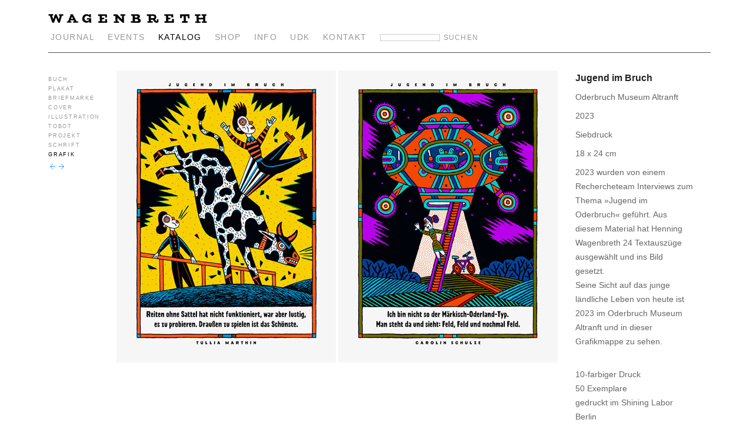

--- FILE ---
content_type: text/html
request_url: http://wagenbreth.v-software.de/projekt.php?rubrik=Grafik
body_size: 6661
content:
<!DOCTYPE html PUBLIC "-//W3C//DTD XHTML 1.0 Transitional//EN" "http://www.w3.org/TR/xhtml1/DTD/xhtml1-transitional.dtd">
<html xmlns="http://www.w3.org/1999/xhtml">
<head>
<meta http-equiv="content-type" content="text/html;charset=iso-8859-1"/>
<title>Jugend im Bruch &#150; Grafik &#150; Wagenbreth</title>
<meta name="viewport" content="width=1136" />
<meta name="description" content="Worldwide illustration services"/>
<link href="basic.css" rel="stylesheet" type="text/css" media="all"/>
<link rel="stylesheet" type="text/css" href="print.css" media="print"/>
<!--[if gte IE 7]>
<link rel="stylesheet" type="text/css" media="screen, projection" href="iestyle.css" />
<![endif]-->
<link rel="shortcut icon" href="http://www.wagenbreth.com/favicon.ico" type="image/x-icon" />
</head>
<body>
<div id="wrapper">
<div id="contentwrap">
<div id="header">
<div id="mainnavigation">
<a title="HOMEPAGE" href="index.php"><img src="data/wagenbreth.jpg" alt="Wagenbreth" height="15" width="270" border="0"/></a>
<ul>
<li><a href="journal.php">JOURNAL</a></li>
<li><a href="kalender.php">EVENTS</a></li>
<li  class="active" ><a href="katalog.php">KATALOG</a></li>
<li><a href="shop.php">SHOP</a></li>
<li  ><a href="info.php">INFO</a></li>
<li><a title="Universit&auml;t der K&uuml;nste" href="udk.php">UDK</a></li>
<li><a href="kontakt.php">KONTAKT</a></li>
<li><div id="suche"><form action="suche_ergebnis.php" method="post"/><input class="sufield" type="text" name="suche"/><input class="subutton" type="submit" name="SubmitButton" value="SUCHEN"/></div></li>
</ul>	
</div><!-- Ende mainnavigation  -->
</div><!-- Ende header  -->
<div id="subnavigation">
<ul>
	<li><a href="projekt.php?rubrik=Buch">BUCH</a></li><li><a href="projekt.php?rubrik=Plakat">PLAKAT</a></li><li><a href="projekt.php?rubrik=Briefmarke">BRIEFMARKE</a></li><li><a href="projekt.php?rubrik=Cover">COVER</a></li><li><a href="projekt.php?rubrik=Illustration">ILLUSTRATION</a></li><li><a href="projekt.php?rubrik=Tobot">TOBOT</a></li><li><a href="projekt.php?rubrik=Projekt">PROJEKT</a></li><li><a href="projekt.php?rubrik=Schrift">SCHRIFT</a></li><li>GRAFIK</li><li class="arrows"><a href="projekt.php?nummer=85" class="hover-image-container"><img src="data/aleft.gif" class="hover-image" alt="pfeil"/></a><a href="projekt.php?nummer=280" class="hover-image-container"><img src="data/aright.gif" class="hover-image" alt="pfeil"/></a></li>		
</ul>
</div><!-- Ende Navigation  -->

		<div id="content">
	<div id="bild">	
	<img  style="margin-right: 0px; margin-bottom: 0px;"  src="geladene_bilder/objekt/Jugend_01.jpg" alt="" height="497" width="750" border="0"/>		</div><!-- Ende bild  -->
		
		<div id="rightcolum">
		<table border="0" cellspacing="0" cellpadding="0">
								<tr >
									<td valign="top" height="477">
									<div id="bildtext" >							
										<h1>Jugend im Bruch</h1> 
										<p>Oderbruch Museum Altranft</p><p>2023</p><p>Siebdruck</p><p>18 x 24 cm</p><p>2023 wurden von einem Rechercheteam Interviews zum Thema &raquo;Jugend im Oderbruch&laquo; gef&uuml;hrt. Aus diesem Material hat Henning Wagenbreth 24 Textausz&uuml;ge ausgew&auml;hlt und ins Bild gesetzt.<br />
Seine Sicht auf das junge l&auml;ndliche Leben von heute ist 2023 im Oderbruch Museum Altranft und in dieser Grafikmappe zu sehen.</p><p>
<br />
10-farbiger Druck<br />
50 Exemplare<br />
gedruckt im Shining Labor Berlin</p><p>
    </p><p class="link"><a href="http://www.oderbruchmuseum.de/" >Oderbruch Museum Altranft</a></p><h5></h5>
								<p class="bt"></p>
								<p><a href="shopartikel.php?nummer=283"><img class="shoplink" src="data/shop.gif" alt="shop" height="17" width="47" border="0"/></a> </p> 							</div>
							<!-- Ende bildtext  -->	
							</td>
								</tr>
								<tr >
									<td valign="bottom" height="20">
									<div id="project">	
			<div id="projectflip">
			<p>Jugend im Bruch</p>
			</div><!-- Ende projectflip  -->
				<div id="projectcount">
				<p>1 | 13 </p>
				</div><!-- Ende projectcount  -->
		
			<div id="projectarrow">
			
			<a href="projekt.php?nummer=283&amp;bildnummer=711&amp;count=13&amp;nextnumber=699&amp;nextactnumber=1&amp;actnumber=13&amp;maxbreite=750&amp;maxhoehe=497" class="hover-image-container-ru"><img src="data/aleft.gif" class="hover-image" /></a><a href="projekt.php?nummer=283&amp;bildnummer=700&amp;count=13&amp;prevnumber=699&amp;prevactnumber=1&amp;actnumber=2&amp;maxbreite=750&amp;maxhoehe=497" class="hover-image-container-ru"><img src="data/aright.gif" class="hover-image"/></a>	</div><!-- Ende projectarrow  -->
	</div><!-- Ende project  -->
	</td>
	</tr>
	</table>
	</div><!-- Ende rightcolum  -->	
	</div><!-- Ende content  -->
<div id="footnavigation">
<div id="rubrik">
<p>GRAFIK</p> 
</div><!-- Ende rubrik  -->
	
<div id="count">
<p>1 | 24</p>
</div><!-- Ende count  -->
<div id="flipbyname">
<ul>
 <li>Jugend&nbsp;im&nbsp;Bruch</li> &nbsp; <li> <a href="projekt.php?nummer=280"> R&uuml;ckw&auml;rtsland</a></li> &nbsp; <li> <a href="projekt.php?nummer=281"> Bischoffstanz</a></li> &nbsp; <li> <a href="projekt.php?nummer=282"> Der&nbsp;Mentsch</a></li> &nbsp; <li> <a href="projekt.php?nummer=259"> Nachtzug</a></li> &nbsp; <li> <a href="projekt.php?nummer=264"> Helicopter</a></li> &nbsp; <li> <a href="projekt.php?nummer=239"> Parisianit&eacute;!</a></li> &nbsp; <li> <a href="projekt.php?nummer=247"> Soldiers</a></li> &nbsp; <li> <a href="projekt.php?nummer=249"> !WOW!</a></li> &nbsp; <li> <a href="projekt.php?nummer=224"> Car&nbsp;Tree</a></li> &nbsp; <li> <a href="projekt.php?nummer=225"> Illustration&nbsp;Plant</a></li> &nbsp; <li> <a href="projekt.php?nummer=226"> House&nbsp;Rain</a></li> &nbsp; <li> <a href="projekt.php?nummer=227"> Factory&nbsp;Triptych</a></li> &nbsp; <li> <a href="projekt.php?nummer=216"> Stein</a></li> &nbsp; <li> <a href="projekt.php?nummer=171"> Hotel&nbsp;Berlin</a></li> &nbsp; <li> <a href="projekt.php?nummer=79"> Pumpstation</a></li> &nbsp; <li> <a href="projekt.php?nummer=185"> Meine&nbsp;Strasse</a></li> &nbsp; <li> <a href="projekt.php?nummer=78"> Rehaklinik</a></li> &nbsp; <li> <a href="projekt.php?nummer=180"> Billigung&nbsp;der&nbsp;Welt</a></li> &nbsp; <li> <a href="projekt.php?nummer=125"> Aquarium</a></li> &nbsp; <li> <a href="projekt.php?nummer=126"> Space&nbsp;Museum</a></li> &nbsp; <li> <a href="projekt.php?nummer=127"> Alcatraz</a></li> &nbsp; <li> <a href="projekt.php?nummer=80"> Schattenh&auml;ndler</a></li> &nbsp; <li> <a href="projekt.php?nummer=85"> Lilienthal</a></li> &nbsp;</ul>
</div><!-- Ende flipbyname  -->
</div><!-- Ende footnavigation  -->	
</div><!-- Ende contentwrap  -->
</div><!-- Ende wrapper  -->
</body>
</html>

--- FILE ---
content_type: text/css
request_url: http://wagenbreth.v-software.de/basic.css
body_size: 8860
content:
* { margin: 0; padding: 0; border: 0 }
body        { font-size: 100.01%; font-family: Verdana, Arial, Helvetica, sans-serif; text-align: center }
img  { border: 0 }
p                 { color: #666; font-size: 0.9em; line-height: 1.8em; text-align: left; margin-bottom: 10px }
a        { color: #999; text-decoration: none; outline: none medium }
a:visited   { text-decoration: none }
a:hover      { color: #39f; text-decoration: none }
ul    { text-align: left; list-style-type: none }
li     { display: inline; }
td    { color: #666 }
h1              { color: #242424; font-size: 1.2em; font-weight: normal; line-height: 1.6em; text-align: left; margin-bottom: 8px }
h2       { color: #242424; font-size: 1.2em; font-weight: normal; line-height: 1.5em; letter-spacing: 0.1em; margin-bottom: 5px }
h2 a      { color: #007fda }
h2 a:hover       { color: #999 }
h3        { color: #333; font-size: 0.75em; font-style: italic; font-weight: normal; line-height: 1.8em; margin-top: 10px; margin-bottom: 10px; width: 440px }
h4       { color: #666; font-size: 0.7em; font-weight: normal; margin-bottom: 12px }
h5        { color: #242424; font-size: 0.75em; font-weight: normal; margin-top: 20px; margin-bottom: 7px }
h6         { font-size: 0.9em; font-weight: normal; margin-bottom: 5px }
h6 a      { color: #333 }
h6 a:hover       { color: #999 }
#wrapper                 { padding: 0 0 0 20px; width: 1136px ; margin: 0 auto 0; }
#contentwrap            { margin-top: 20px }
#header { padding-top: 4px; width: 1126px ; height: 65px; float: left; margin-bottom: 30px; border-bottom: 1px solid #505050; }
#mainnavigation    { text-align: left; float: left;  }
#mainnavigation ul  { margin-top: 15px; margin-left: 4px; }
#mainnavigation li   { color: #000; font-size: 0.9em; letter-spacing: 0.1em; margin-right: 18px ; }
#mainnavigation li a                 { color: #999 }
#mainnavigation li a:hover                 { color: #39f }
#mainnavigation li.index a { color: #000 }
#mainnavigation li.index a:hover    { color: #c00 }
#mainnavigation li.active a { color: #000 }
#mainnavigation li.active a:hover   { color: #39f }
#mainnavigation li:last-child   { font-size: 0.75em; }
#suche              { display: inline  }
#mainnavigation form              { display: inline }
#mainnavigation input.sufield             { color: #666; font-size: 0.9em; position: relative; width: 100px; height: 10px; border: solid 1px #ccc }
#mainnavigation input.subutton          { color: #999; font-size: 1em; background-color: white; letter-spacing: 0.1em; cursor: pointer; margin-left: 6px; outline-style: none; outline-color: white  }
#mainnavigation input.subutton:hover   { color: #39f }
#subnavigation                    { text-align: left; margin-top: 10px; width: 116px; float: left }
#subnavigation ul        { }
#subnavigation li                     { color: #000; font-size: 0.55em; letter-spacing: 0.2em; display: block; margin-bottom: 6px }
#subnavigation li.biboactive { margin-bottom: 15px }
#subnavigation li.biboactive a { color: #000 }
#subnavigation li.biboactive a:hover   { color: #999 }
#content         { text-align: left; margin-bottom: 5px; margin-left: 25px; padding-top: 25px; padding-bottom: 20px }
#content a       { color: #39f }
#content a:hover       { color: #999 }
#rightcolum             { display: inline; margin-left: 30px; float: left }
#bild    { float: left;  }
#bildtext    { float: left }
#bildtext p      { font-size: 0.9em; line-height: 1.7em; margin-bottom: 8px; width: 200px }
#bildtext p .bt { font-style: oblique }
#bildtext h1        { font-size: 1em; font-weight: bold; width: 200px }
#bildtext h5       { font-size: 0.7em; line-height: 1.7em; margin-bottom: 10px }
#project        { float: left }
#project p   { font-size: 0.65em }
#projectflip { letter-spacing: 0.1em; margin-right: 15px; float: left }
#projectcount { float: left }
#projectcount p  { font-size: 0.65em; width: 40px }
#projectarrow   { margin-top: -2px; margin-left: 10px; float: left }
.hover-image-container  { display: inline-block; margin-top: 0; height: 9px; overflow: hidden }
.hover-image-container:hover img { margin-top: -9px }
.hover-image-container-ru   { display: inline-block; margin-top: 0; position: relative; top: 6px; height: 9px; overflow: hidden }
.hover-image-container-ru:hover img { margin-top: -9px }
#footer { display: inline; margin-left: 116px; width: 899px; float: left }
#footnavigation { display: inline; margin-top: 20px; margin-left: 116px; padding-bottom: 30px; width: 971px; float: left }
#rubrik { letter-spacing: 0.1em; margin-right: 15px; float: left }
#rubrik p  { font-size: 0.9em }
#count { float: left }
#count p  { font-size: 0.9em; width: 60px; float: left }
#flipbyname  { margin-top: -6px; float: left  }
#flipbyname li   { font-size: 0.8em; line-height: 2em; word-spacing: -0.3em; letter-spacing: 0.2em; margin-right: 6px }
#linie { color: #999; margin-top: 20px; padding-bottom: 10px; width: 971px; height: 10px; float: left; border-top: 1px dotted #ccc }
#kontakt           { width: 950px }
#textcontent           { text-align: left; margin-bottom: 5px; margin-left: 117px; padding-bottom: 20px; width: 990px ; padding-top: 25px; }
#text           { margin-right: 50px; width: 440px; float: left }
#text p          { width: 440px; }
#text a       { color: #39f }
#text a:hover       { color: #000 }
#textbilder   { width: 500px; float: left }
#textbilder img  { float: right }
#blog          { width: 971px; float: left }
#blog img         { margin-bottom: 20px }
#blog .kalenderdate            { color: #c00; font-size: 1em; margin-right: 10px }
#blog h1.kalenderhead { font-size: 1em; width: 550px }
#blog p.kalender           { width: 530px }
.blogtext    { margin-left: 20px }
.bloglinie   { color: #999; padding-bottom: 10px; width: 971px; height: 10px; float: left; border-top: 1px dotted #ccc }
#blognavigation      { margin-left: 116px; padding-bottom: 30px; width: 971px; float: left }
#blognavigation td   { font-size: 0.7em; font-family: Verdana, Arial, Helvetica, sans-serif }
#homecontent       { text-align: left; margin-bottom: 5px; padding-top: 20px; padding-bottom: 20px; width: 1126px ; }
#homebild       { margin-right: 10px; width: 500px; float: left }
#homebild img    { margin-bottom: 15px }
#homebild P           { color: #666; margin-bottom: 10px; width: 460px }
#infocontent           { text-align: left; margin-bottom: 5px; margin-left: 117px; padding-bottom: 20px; width: 950px ; padding-top: 25px; }
#infocontent ul   { margin-bottom: 16px }
#infocontent li { font-size: 0.9em; line-height: 1.8em }
#info  { margin-right: 50px; width: 450px; float: left }
#info li  { display: block }
#info p a  { color: #007fda }
#info p a:hover      { color: #999; }
#inforight      { width: 450px; float: left }
#inforight li     { margin-right: 4px; display: inline  }
#udk    { text-align: left; margin-bottom: 5px; margin-left: 117px; padding-bottom: 20px; width: 990px ; padding-top: 25px; }
#udkleft      { margin-right: 50px; width: 340px; float: left }
#udkleft h2     { font-size: 0.7em; margin-top: 30px  }
#udkright      { width: 600px; float: left }
#udkright h2     { font-size: 0.7em; margin-top: 20px  }
#studentenarchiv               { text-align: left; margin-top: 25px; width: 620px; float: left }
#studentenarchiv table   { margin-bottom: 10px; border-width: 0 }
#studentenarchiv p  { font-size: 0.6em; line-height: 1.6em }
#studentenarchiv h1           { font-size: 0.8em; line-height: 1.6em; margin-bottom: 8px }
#studentenarchiv h6           { font-size: 2.4em }
.studentalphabet            { width: 85px; vertical-align: top }
.studentbild       { padding-bottom: 10px; width: 135px; height: 100px; vertical-align: top }
.studentdetail      { width: 150px; vertical-align: top }
.studenttext       { padding-top: 2px; width: 250px; vertical-align: top }
#studentenarchiv p.stext       { line-height: 2em }
.fm { color: #c00 }
.top    { margin-top: 20px }
.vita    { margin-top: 16px; margin-bottom: 10px }
.quelle { font-size: 0.6em; font-style: italic }
#line     { height: 10px }
.arrows  { padding-top: 5px; padding-bottom: 5px }
.listspace   { margin-top: 15px }
.question  { font-weight: bold }
.answer  { margin-top: -8px }
.client { font-size: 0.8em }
.shoplink { vertical-align: bottom }
#bibotext     { margin-left: 40px }
.english { font-style: oblique }
.bt { font-style: oblique }
.englishtop { font-style: oblique; margin-top: 20px; }
#archiv           { text-align: left; margin-top: 25px; margin-bottom: 5px; margin-left: 117px; padding-bottom: 20px; width: 1010px  ; }
#archiv h1           { font-size: 1.4em; }
#archiv ul   { margin-bottom: 16px }
#archiv li      { font-size: 0.9em; line-height: 1.8em; word-spacing: -0.2em; margin-right: 3px ; display: inline; }
#archivleft      { width: 480px; float: left  }
#archivright      { width: 500px; float: left  }



--- FILE ---
content_type: text/css
request_url: http://wagenbreth.v-software.de/print.css
body_size: 447
content:
#mainnavigation   { display: none }#subnavigation { display: none }#footnavigation { display: none }#rightcollum { display: none }#textbilder { display: none }#project { display: none }#kontakt { display: none }.link { display: none }.shoplink { display: none }#text h1 { font-size: 100% }#text h3 { color: #000; font-size: 100% }#text h4 { color: #000; font-size: 100% }#text p { font-size: 95%; width: 800px }p { color: #000 }